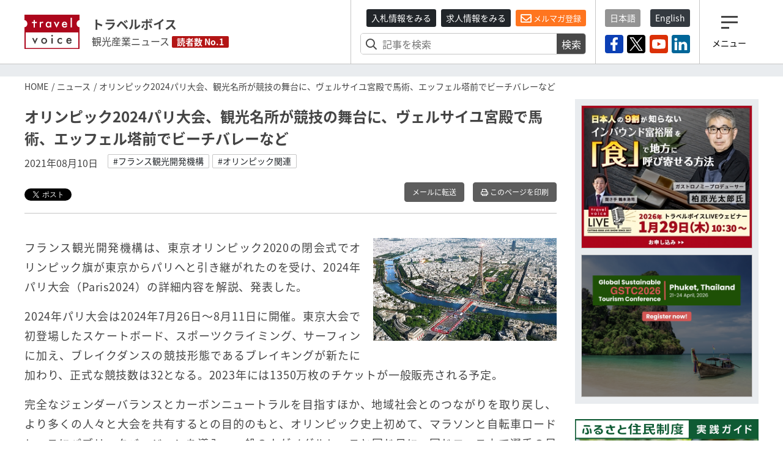

--- FILE ---
content_type: text/html; charset=utf-8
request_url: https://www.travelvoice.jp/20210810-149376
body_size: 50307
content:
<!doctype html>
<html lang="ja">
<head>
  <meta charset="utf-8"/>
<meta http-equiv="X-UA-Compatible" content="IE=9,10"/>
<meta http-equiv="Content-Type" content="text/html; charset=UTF-8"/>
<meta http-equiv="Content-Locale" content="ja_JP"/>
<meta http-equiv="Content-Language" content="ja"/>
<meta http-equiv="Cache-Control" content="public"/>
<meta name="viewport" content="width=device-width,initial-scale=1.0">
<title>オリンピック2024パリ大会、観光名所が競技の舞台に、ヴェルサイユ宮殿で馬術、エッフェル塔前でビーチバレーなど｜トラベルボイス（観光産業ニュース）</title>
<meta name="description" content="フランス観光開発機構が2024年五輪パリ大会の詳細を紹介。2024年7月26日～8月11日に開催され、正式な競技数は32。2023年には1350万枚のチケットが一般販売される。">
<meta name="keywords" content="フランス観光開発機構, オリンピック関連">
<link rel="canonical" href="https://www.travelvoice.jp/20210810-149376">
<meta property="og:title" content="オリンピック2024パリ大会、観光名所が競技の舞台に、ヴェルサイユ宮殿で馬術、エッフェル塔前でビーチバレーなど">
<meta property="og:type" content="article">
<meta property="og:url" content="https://www.travelvoice.jp/20210810-149376">
<meta property="og:image" content="https://www.travelvoice.jp/wp-content/uploads/2021/08/22cb421b-4dd8-4ea1-83db-14ac4d94e535.jpg">
<meta property="og:site_name" content="トラベルボイス（観光産業ニュース）">
<meta property="og:description" content="フランス観光開発機構が2024年五輪パリ大会の詳細を紹介。2024年7月26日～8月11日に開催され、正式な競技数は32。2023年には1350万枚のチケットが一般販売される。">
<meta name="twitter:card" content="summary">
<meta name="twitter:title" content="オリンピック2024パリ大会、観光名所が競技の舞台に、ヴェルサイユ宮殿で馬術、エッフェル塔前でビーチバレーなど">
<meta name="twitter:description" content="フランス観光開発機構が2024年五輪パリ大会の詳細を紹介。2024年7月26日～8月11日に開催され、正式な競技数は32。2023年には1350万枚のチケットが一般販売される。">
<meta name="twitter:image" content="https://www.travelvoice.jp/wp-content/uploads/2021/08/22cb421b-4dd8-4ea1-83db-14ac4d94e535.jpg">
<meta property="fb:app_id" content="466472040112658">
<link rel="stylesheet" href="/frontend/css/style-pc.css?20260115210536">
<script async src="https://platform.twitter.com/widgets.js" charset="utf-8"></script>
<script src="/frontend/js/jquery.3.4.1.min.js"></script>
<script src="/frontend/js/cookie/jquery.cookie.js"></script>
<script>
  $(document).ready(function () {
    if ($.cookie("mailalert") == 1) {
        $(".js-mailalert").addClass("mailalert-accept");
    } else {
      setTimeout(function(){
        $(".js-mailalert").addClass("mailalert-accept-no");
      },5000);
    }
  });
  function js_btn_mailalert() {
    $.cookie("mailalert", "1", {expires: 1095});
    console.log($.cookie("mailalert"));
    $(".js-mailalert").addClass("mailalert-accept");
    $(".js-mailalert").removeClass("mailalert-accept-no");
  }

  /*
  function js_btn_accept() {
    $.cookie("mailalert", "1", {expires: 1095});
    console.log($.cookie("mailalert"));
    $(".js-cookie").addClass("mailalert-accept");
    $(".js-cookie").removeClass("mailalert-accept-no");
  }

  function js_btn_del() {
    $.removeCookie("mailalert");
    $(".js-cookie").addClass("mailalert-accept-no");
    $(".js-cookie").removeClass("mailalert-accept");
  }
*/
  
</script>

<!-- Global site tag (gtag.js) - Google Analytics -->
<script async src="https://www.googletagmanager.com/gtag/js?id=UA-40859970-1"></script>
<script>
  window.dataLayer = window.dataLayer || [];
  function gtag() {dataLayer.push(arguments);}
  gtag('js', new Date());
  gtag('config', 'UA-40859970-1');
</script>
<!-- Google Tag Manager -->
<script>(function(w,d,s,l,i){w[l]=w[l]||[];w[l].push({'gtm.start':
new Date().getTime(),event:'gtm.js'});var f=d.getElementsByTagName(s)[0],
j=d.createElement(s),dl=l!='dataLayer'?'&l='+l:'';j.async=true;j.src=
'https://www.googletagmanager.com/gtm.js?id='+i+dl;f.parentNode.insertBefore(j,f);
})(window,document,'script','dataLayer','GTM-N4LZM7H');</script>
<!-- End Google Tag Manager -->

<!-- FAVICON -->
<link rel="shortcut icon" type="image/vnd.microsoft.icon" href="https://www.travelvoice.jp/frontend/img/common/siteicon/favicon.ico">
<link rel="icon" type="image/vnd.microsoft.icon" href="https://www.travelvoice.jp/frontend/img/common/siteicon/favicon.ico">

<!-- SITE ICON -->
<link rel="icon" sizes="32x32" type="image/x-icon" href="https://www.travelvoice.jp/frontend/img/common/siteicon/square-32x32.png">
<link rel="icon" sizes="62x62" type="image/x-icon" href="https://www.travelvoice.jp/frontend/img/common/siteicon/square-62x62.png">
<link rel="icon" sizes="256x256" type="image/x-icon" href="https://www.travelvoice.jp/frontend/img/common/siteicon/square-256x256.png">

<!-- Smartphone -->
<link rel="apple-touch-icon-precomposed" sizes="114x114" href="https://www.travelvoice.jp/frontend/img/common/siteicon/square-114x114.png">
<link rel="apple-touch-icon-precomposed" sizes="72x72" href="https://www.travelvoice.jp/frontend/img/common/siteicon/square-72x72.png">

<!-- IE8-10 -->
<link rel="shortcut icon" type="image/x-icon" href="https://www.travelvoice.jp/frontend/img/common/siteicon/favicon.ico">

<!-- Windows tile -->
<meta name="msapplication-TileImage" content="https://www.travelvoice.jp/frontend/img/common/siteicon/square-256x256.png" />
<meta name="msapplication-TileColor" content="#fff"/>

</head>
<body class="type-post template-pc">
<!-- Google Tag Manager (noscript) -->
<noscript><iframe src="https://www.googletagmanager.com/ns.html?id=GTM-N4LZM7H"
height="0" width="0" style="display:none;visibility:hidden"></iframe></noscript>
<!-- End Google Tag Manager (noscript) -->

<div id="fb-root"></div>
<script async defer crossorigin="anonymous" src="https://connect.facebook.net/ja_JP/sdk.js#xfbml=1&version=v5.0&appId=172764793648225&autoLogAppEvents=1"></script>
<header class="header">
  <div class="container">
    <div class="header-row">
    <a class="brand" href="/">
      <img src="/frontend/img/common/logo.svg" alt="トラベルボイス" class="brand-logo">
      <div class="brand-textbox">
        <span class="brand-sitename">トラベルボイス</span>
        <span class="brand-summary">観光産業ニュース</span>
        <span class="brand-badge">読者数 No.1</span>
      </div>
    </a>
      <div class="header-right">
        <div class="header-right-section header-right-section-search">
          <div class="register-mail-magazine">
  <a class="btn-sm btn-header_recruit" href="/tenders">入札情報をみる</a>
  <a class="btn-sm btn-header_recruit" href="/recruits">求人情報をみる</a>
  <a class="btn-sm btn-maimagazinModal" href="/headline">
    <i class="far fa-envelope"></i> メルマガ登録</a>
</div>

          <div class="search-form">
  <form class="article_search" id="article_search" action="/search" accept-charset="UTF-8" method="get"><input name="utf8" type="hidden" value="&#x2713;" />
    <div class="search-form-content">
      <input placeholder="記事を検索" class="search-form-content-searchfield" type="search" name="q[title_or_body_or_description_has_every_term]" id="q_title_or_body_or_description_has_every_term" />
      <button name="button" type="submit">検索</button>
    </div>
</form></div>

        </div>
        <div class="header-right-section header-right-section-langage">
          <div class="language">
  <div class="language-list">
    <a class="btn-sm active" href="/">日本語</a>
    <a class="btn-sm" href="/english/">English</a>
  </div>
</div>

          <div class="socials">
  <div class="socials-list">
    <a href="https://www.facebook.com/travelvoice.jp" class="facebook" target="_blank"><img src="/frontend/img/icon_sns/logo-facebook.svg"></a>
    <a href="https://twitter.com/travelvoicejp" class="twitter" target="_blank"><img src="/frontend/img/icon_sns/logo-x.svg"></a>
    <a href="https://www.youtube.com/channel/UC4TJoW9YvFmj31qoCn44-jw" class="youtube" target="_blank"><img src="/frontend/img/icon_sns/logo-youtube.svg"></a>
    <a href="https://www.linkedin.com/company/80250354/" class="linkedin" target="_blank"><img src="/frontend/img/icon_sns/logo-linkedin.svg"></a>
  </div>
</div>

        </div>
        <div class="header-right-section header-right-section-toggler">
          <div class="toggler">
  <button class="toggler-button">
    <i class="toggler-icon"></i>
    <div class="toggler-text">メニュー</div>
  </button>
</div>

        </div>
      </div>
    </div>
  </div>
</header>

<nav class="menu">
  <div class="menu-wrapper">
    <div class="menu-container">
      <button type="button" class="menu-close"><i class="menu-close-icon"></i></button>
      <div class="menu-search">
        <div class="search-form">
  <form class="article_search" id="article_search" action="/search" accept-charset="UTF-8" method="get"><input name="utf8" type="hidden" value="&#x2713;" />
    <div class="search-form-content">
      <input placeholder="記事を検索" class="search-form-content-searchfield" type="search" name="q[title_or_body_or_description_has_every_term]" id="q_title_or_body_or_description_has_every_term" />
      <button name="button" type="submit">検索</button>
    </div>
</form></div>

      </div>
      <div class="menu-category">
        <div class="categories">
  <ul class="categories-list">
    <li><a href="/news/tourism">DMO・観光局</a></li>
    <li><a href="/news/mice">MICE・IR</a></li>
    <li><a href="/news/cruise">クルーズ</a></li>
    <li><a href="/news/digital">デジタル・テクノロジー</a></li>
    <li><a href="/news/hotels">宿泊施設</a></li>
    <li><a href="/news/travel-agent">旅行会社</a></li>
    <li><a href="/news/organization">行政・自治体・観光関連団体</a></li>
    <li><a href="/news/japan">国内旅行</a></li>
    <li><a href="/news/abroad">海外旅行</a></li>
    <li><a href="/news/airline">航空</a></li>
    <li><a href="/news/inbound">訪日インバウンド</a></li>
    <li><a href="/news/etc">調査・統計・マーケティング</a></li>
  </ul>
</div>

      </div>
      <div class="menu-category menu-category-icon">
        <div class="categories">
  <ul class="categories-list fa-ul">
    <li><a href="/column"><span class="fa-li"><i class="fal fa-pen"></i></span> コラム</a></li>
    <li><a href="/interview"><span class="fa-li"><i class="fas fa-file-alt"></i></span> インタビュー</a></li>
    <li><a href="/researchreports"><span class="fa-li"><i class="far fa-chart-pie"></i></span> トラベルボイスREPORT</a></li>
    <li><a href="/stats"><span class="fa-li"><i class="fas fa-chart-bar"></i></span> 図解シリーズ</a></li>
    <li><a href="/channels"><span class="fa-li"><i class="fas fa-exclamation"></i></span> 注目企業</a></li>
    <li><a href="/dmos"><span class="fa-li"><i class="fas fa-exclamation"></i></span> 注目観光局・団体</a></li>
    <li><a href="/features/"><span class="fa-li"><i class="fas fa-hashtag"></i></span> 特集チャンネル</a></li>
    <li><a href="/tenders"><span class="fa-li"><i class="far fa-vote-yea"></i></span> 入札情報セレクト</a></li>
    <li><a href="/recruits"><span class="fa-li"><i class="far fa-file-search"></i></span> 求人情報</a></li>
    <li><a href="/headline" class="mailmagazine"><span class="fa-li"><i class="fas fa-mobile-alt"></i></span>今日のメルマガ</a></li>
    <li><a href="/english"><span class="fa-li"><i class="far fa-language"></i></span> トラベルボイス 英語版</a></li>
    <li><a href="/events"><span class="fa-li"><i class="far fa-calendar-alt"></i></span> イベント</a></li>
    <li><a href="/weather"><span class="fa-li"><i class="fas fa-sun"></i></span> 世界の天気</a></li>
    <li><a href="/kankouyohou"><span class="fa-li"><i class="fas fa-users"></i></span> 観光予報</a></li>
    <li><a href="/exchange"><span class="fa-li"><i class="fas fa-money-bill-alt"></i></span> 為替レート</a></li>
  </ul>
</div>

      </div>
      <div class="menu-sns">
        <div class="socials">
  <div class="socials-list">
    <a href="https://www.facebook.com/travelvoice.jp" class="facebook" target="_blank"><img src="/frontend/img/icon_sns/logo-facebook.svg"></a>
    <a href="https://twitter.com/travelvoicejp" class="twitter" target="_blank"><img src="/frontend/img/icon_sns/logo-x.svg"></a>
    <a href="https://www.youtube.com/channel/UC4TJoW9YvFmj31qoCn44-jw" class="youtube" target="_blank"><img src="/frontend/img/icon_sns/logo-youtube.svg"></a>
    <a href="https://www.linkedin.com/company/80250354/" class="linkedin" target="_blank"><img src="/frontend/img/icon_sns/logo-linkedin.svg"></a>
  </div>
</div>

      </div>
    </div>
  </div>
</nav>

<main class="content">
  <aside class="top-ad">
  <div class="container" id="js-ad-a">
  </div>
</aside>

  <nav class='topic-path'>
<div class='container'>
<ol>
<li><a href="/">HOME</a></li>
<li><a href="/news">ニュース</a></li>
<li>オリンピック2024パリ大会、観光名所が競技の舞台に、ヴェルサイユ宮殿で馬術、エッフェル塔前でビーチバレーなど</li>
</ol>
</div>
</nav>

  <div class="container">
    <div class="content-row">
      <div class="content-main">
        
<article class="article">
  <h1 class="article-title">オリンピック2024パリ大会、観光名所が競技の舞台に、ヴェルサイユ宮殿で馬術、エッフェル塔前でビーチバレーなど</h1>
  <div class="posts-item-meta">
  <time class="posts-item-time">2021年08月10日</time>
    <div class="posts-item-keywords">
      <div class="keywords-content">
        <a href="/tags/%E3%83%95%E3%83%A9%E3%83%B3%E3%82%B9%E8%A6%B3%E5%85%89%E9%96%8B%E7%99%BA%E6%A9%9F%E6%A7%8B">#フランス観光開発機構</a>
        <a href="/tags/%E3%82%AA%E3%83%AA%E3%83%B3%E3%83%94%E3%83%83%E3%82%AF%E9%96%A2%E9%80%A3">#オリンピック関連</a>
      </div>
    </div>
</div>

  

<div class="article-tools">
  <div class="topics-item-sns">
        <div class="topics-item-sns-item" style="width: 80px">
          <a href="https://twitter.com/share?ref_src=twsrc%5Etfw" class="twitter-share-button" data-show-count="false" data-lang="ja"></a>
        </div>
        <div class="topics-item-sns-item" style="width: 75px">
          <div style="margin-left: -35px" class="fb-like" data-href="https://www.travelvoice.jp/20210810-149376" data-width="200" data-layout="button" data-action="recommend" data-size="small" data-show-faces="false" data-share="false"></div>
        </div>
        <div class="topics-item-sns-item">
          <script src="https://platform.linkedin.com/in.js" type="text/javascript">lang: en_US</script>
          <script type="IN/Share" data-url="https://www.travelvoice.jp/20210810-149376"></script>
        </div>
  </div>
  
<div class="tools">
    <a class="btn tools-btn-mail" href="mailto:?subject=オリンピック2024パリ大会、観光名所が競技の舞台に、ヴェルサイユ宮殿で馬術、エッフェル塔前でビーチバレーなど&amp;body=https://www.travelvoice.jp/20210810-149376">メールに転送</a>


    <a class="btn tools-btn-print" target="_blank" rel="nofollow" href="/20210810-149376/print">
      <i class="far fa-print"></i> このページを印刷
</a></div>

</div>
  <div class="article-content">
      <div class="article-content-eyecatch right">
          <img alt="" src="https://www.travelvoice.jp/wp-content/uploads/2021/08/thumb_w800_22cb421b-4dd8-4ea1-83db-14ac4d94e535.jpg" />
      </div>
    <p>フランス観光開発機構は、東京オリンピック2020の閉会式でオリンピック旗が東京からパリへと引き継がれたのを受け、2024年パリ大会（Paris2024）の詳細内容を解説、発表した。</p><p>2024年パリ大会は2024年7月26日～8月11日に開催。東京大会で初登場したスケートボード、スポーツクライミング、サーフィンに加え、ブレイクダンスの競技形態であるブレイキングが新たに加わり、正式な競技数は32となる。2023年には1350万枚のチケットが一般販売される予定。</p><p>完全なジェンダーバランスとカーボンニュートラルを目指すほか、地域社会とのつながりを取り戻し、より多くの人々と大会を共有するとの目的のもと、オリンピック史上初めて、マラソンと自転車ロードレースにパブリックバージョンを導入。一般の人がメダルレースと同じ日に、同じコース上で選手の足跡をたどることができるようにする。</p><p>そして、注目を集めているのが、スポーツ会場だけでなく、首都パリのランドマークを舞台に競技が行われること。エッフェル塔前でのビーチバレー、ヴェルサイユ宮殿での馬術、コンコルド広場でのBMXフリースタイル、アンヴァリッドでのアーチェリーなど、スポーツと文化遺産との融合が特徴だ。</p><p>8月8日の東京オリンピック2020の閉会式の際には、パリ大会をアピールする動画とLIVE配信が実施された。その際に動画に登場した、ヴェルサイユ宮殿で開催される馬術に注目が集まり、「ヴェルサイユ宮殿」がTwitterのトレンド入りを果たしている。</p>
  </div>
  
  

<div class="article-tools">
  <div class="topics-item-sns">
        <div class="topics-item-sns-item" style="width: 80px">
          <a href="https://twitter.com/share?ref_src=twsrc%5Etfw" class="twitter-share-button" data-show-count="false" data-lang="ja"></a>
        </div>
        <div class="topics-item-sns-item" style="width: 75px">
          <div style="margin-left: -35px" class="fb-like" data-href="https://www.travelvoice.jp/20210810-149376" data-width="200" data-layout="button" data-action="recommend" data-size="small" data-show-faces="false" data-share="false"></div>
        </div>
        <div class="topics-item-sns-item">
          <script src="https://platform.linkedin.com/in.js" type="text/javascript">lang: en_US</script>
          <script type="IN/Share" data-url="https://www.travelvoice.jp/20210810-149376"></script>
        </div>
  </div>
  
<div class="tools">
    <a class="btn tools-btn-mail" href="mailto:?subject=オリンピック2024パリ大会、観光名所が競技の舞台に、ヴェルサイユ宮殿で馬術、エッフェル塔前でビーチバレーなど&amp;body=https://www.travelvoice.jp/20210810-149376">メールに転送</a>


    <a class="btn tools-btn-print" target="_blank" rel="nofollow" href="/20210810-149376/print">
      <i class="far fa-print"></i> このページを印刷
</a></div>

</div>
</article>

<script>
$(function() {
  $.post('https://qfq90gyg06.execute-api.ap-northeast-1.amazonaws.com/production/countup-pv', { 'article_id': 149376, 'article_type': 'articles' });
});
</script>

        <div class="relations">
          <h3 class="relations-title">あわせて読みたい</h3>
          <div class="latest-list">
            <div class="latest-list-item">
    <a class="latest-list-link" href="/20210714-149207">
      <h3 class="latest-list-title">フランスの観光再開への打ち手を聞いてきた、ホテル格付けの見直しや地方の観光デジタル化を支援、サステナブル観光も</h3>
      <time class="latest-list-time">2021年07月14日</time>
</a></div>
<div class="latest-list-item">
    <a class="latest-list-link" href="/20210714-149231">
      <h3 class="latest-list-title">フランスの「責任ある観光」に世界の5万人が提言、観光客の分散や幼児期からの教育など、大統領の観光回復計画に活用</h3>
      <time class="latest-list-time">2021年07月14日</time>
</a></div>
<div class="latest-list-item">
    <a class="latest-list-link" href="/20210607-148945">
      <h3 class="latest-list-title">フランス観光親善大使に辻仁成氏、コロナ禍の情勢や情勢の情報発信が評価、パリ在住20年</h3>
      <time class="latest-list-time">2021年06月07日</time>
</a></div>

          </div>
        </div>
        
<div class="voice">
  <h3 class="voice-title"><span>みんなのVOICE</span>この記事を読んで思った意見や感想を書いてください。</h3>
  <div class="fb-comments" data-href="https://www.travelvoice.jp/20210810-149376" data-width="100%" data-numposts="5"></div>
</div>

        <div class="pager">
            <div class="pager-prev">
              <a rel="prev" href="/20210810-149385">
                <h4 class="pager-title">JTB、総額300億円の資金調達、主力銀行などに優先株式発行、デジタル開発や観光コンテンツ開発に充当</h4>
                <time class="pager-time">2021年8月10日</time>
</a>            </div>
            <div class="pager-next">
              <a rel="next" href="/20210810-149368">
                <h4 class="pager-title">世界旅行ツーリズム協議会、英国に入国規制基準の簡素化を要求、リスト国評価を信号表記の3段階は「旅行再開の足かせ」</h4>
                <time class="pager-time">2021年8月10日</time>
</a>            </div>
        </div>

        <div class="mailmagazine-button">
          <a href="/headline"><span class="mailmagazine-button-icon"><i class="far fa-envelope"></i></span>
            <div class="mailmagazine-button-textbox">一歩先の未来がみえるメルマガ登録はこちら</div>
          </a>
        </div>
        <div class="article-newposts">
          <div class="latest">
            <h2 class="latest-title">
          <span class="fa-stack">
            <i class="fas fa-square fa-stack-2x"></i>
            <i class="fal fa-newspaper fa-stack-1x fa-inverse"></i>
          </span> 新着記事</h2>
            <div class="latest-list">
  <div class="latest-list-item">
    <a class="latest-list-link" href="/20260120-159105">
      <h3 class="latest-list-title">サービス連合、2026年春闘で賃上げ6％要求、一時金は4ヶ月、労働条件の向上や中間層以上の改善も</h3>
      <time class="latest-list-time">2026年01月20日</time>
</a></div>
<div class="latest-list-item">
    <a class="latest-list-link" href="/20260120-159100">
      <h3 class="latest-list-title">ジャングリア沖縄、新アトラクション「グラビティ ドロップ」登場、20メートル落下のスリル体験</h3>
      <time class="latest-list-time">2026年01月20日</time>
</a></div>
<div class="latest-list-item">
    <a class="latest-list-link" href="/20260120-159101">
      <h3 class="latest-list-title">米国の国立公園、外国人向け料金を改定、1人あたり100ドル追加、グランドキャニオンやイエローストーンなど</h3>
      <time class="latest-list-time">2026年01月20日</time>
</a></div>
<div class="latest-list-item">
    <a class="latest-list-link" href="/20260119-159103">
      <h3 class="latest-list-title">ミラノ・コルティナ冬季五輪で地元が懸念するオーバーツーリズム、山岳生態系に警鐘、SNS投稿とキャンペーンが大きな要因に</h3>
      <time class="latest-list-time">2026年01月19日</time>
</a></div>
<div class="latest-list-item">
    <a class="latest-list-link" href="/20260119-159050">
      <h3 class="latest-list-title">観光大国スペインが目指す「持続可能な観光」とは？ 「量から質」「集中から分散」へ、新戦略を政府観光局の日本トップに聞いた</h3>
      <time class="latest-list-time">2026年01月19日</time>
</a></div>

</div>

            <div class="latest-nav">
              <a class="button" href="/newpost">もっと見る</a>
            </div>
          </div>
        </div>


        <div class="channel">
  <div class="channel-inner">
    <h2 class="channel-title"><a href="/channels">注目企業 セレクト</a><span class="badge badge-sponsored">SPONSORED</span>
    </h2>
    <div class="channel-panel">
      <p>トラベルボイスが注目する企業の特設サイトです。ロゴをクリックすると注目企業のインタビューやニュースを一覧することができます。</p>
      <div class="channel-list">
        <div class="channel-item">
          <a href="/channels/navitime">
            <img alt="ナビタイム" src="https://www.travelvoice.jp/wp-content/uploads/2018/02/logo-navitime.png" />
            <p>訪日・国内・海外旅行者の動態分析／ナビゲーションシステムの提供</p>
          </a>
        </div>
        <div class="channel-item">
          <a href="/channels/nec-solutioninnovators">
            <img alt="NECソリューションイノベータ" src="https://www.travelvoice.jp/wp-content/uploads/2026/01/channel_logo_92dd8c15-f97f-483b-8fdd-fd66b72d3ede.png" />
            <p>地域が主役となり自走できる観光地経営を、信頼の技術と情熱で支える</p>
          </a>
        </div>
        <div class="channel-item">
          <a href="/channels/lineyahoo">
            <img alt="LINEヤフー" src="https://www.travelvoice.jp/wp-content/uploads/2023/10/channel_logo_8ef07de2-b31a-4de7-a39e-c15e221255b6.jpg" />
            <p>情報技術で消費者の心を動かす、未来のマーケティングを実現。</p>
          </a>
        </div>
        <div class="channel-item">
          <a href="/channels/tripla">
            <img alt="トリプラ" src="https://www.travelvoice.jp/wp-content/uploads/2023/05/channel_logo_86b34c42-42e3-4b73-b239-cbb8c336e51e.png" />
            <p>革新的なテクノロジーで最高のおもてなしを旅行者へ</p>
          </a>
        </div>
        <div class="channel-item">
          <a href="/channels/ey">
            <img alt="EY" src="https://www.travelvoice.jp/wp-content/uploads/2022/05/channel_logo_442ad62a-9c09-446d-ba36-39a75530d6cd.jpg" />
            <p>世界水準の豊富なノウハウを活かして、地域ごとに最適な観光支援を提供</p>
          </a>
        </div>
        <div class="channel-item">
          <a href="/channels/jtb">
            <img alt="JTB" src="https://www.travelvoice.jp/wp-content/uploads/2023/03/channel_logo_b271f829-570f-4618-a0e2-55722b4af346.jpg" />
            <p>交流の力で、旅行者の満足と、地域・企業の課題解決を実現</p>
          </a>
        </div>
        <div class="channel-item">
          <a href="/channels/tradfit">
            <img alt="トラッドフィット" src="https://www.travelvoice.jp/wp-content/uploads/2022/12/channel_logo_313ee33a-2e42-4e6b-9d23-64d562c10251.jpg" />
            <p>生成AIと特許で宿泊、病院、介護、自治体の人手不足解消、収益性向上や地方創生を支援</p>
          </a>
        </div>
        <div class="channel-item">
          <a href="/channels/ns-solutions">
            <img alt="日鉄ソリューションズ" src="https://www.travelvoice.jp/wp-content/uploads/2023/06/channel_logo_7dab7bf2-8076-4e85-ac12-302ffac7b4de.jpg" />
            <p>ITと旅行の豊富な知見で海外・国内旅行のウェブ販売と業務効率化を支援</p>
          </a>
        </div>
        <div class="channel-item">
          <a href="/channels/sys">
            <img alt="エス・ワイ・エス" src="https://www.travelvoice.jp/wp-content/uploads/2024/05/channel_logo_962ea984-c1e4-42a3-8015-9a0e707fbe7f.png" />
            <p>直販の最適化と最大化を実現する、最適なソリューションを提供</p>
          </a>
        </div>
        <div class="channel-item">
          <a href="/channels/linktivity">
            <img alt="リンクティビティ" src="https://www.travelvoice.jp/wp-content/uploads/2020/03/channel_logo_aa2a3c0e-3c2e-443a-9fe4-318a6169c886.jpg" />
            <p>鉄道・バス・ツアー・体験商品ソリューションとグローバル販路提供のプラットフォーム</p>
          </a>
        </div>
        <div class="channel-item">
          <a href="/channels/tripcom">
            <img alt="Trip.com" src="https://www.travelvoice.jp/wp-content/uploads/2025/04/channel_logo_00295e5c-dbac-4168-97fe-b591af01c612.jpg" />
            <p>旅行に関するすべてがワンストップで完結するグローバルオンライン旅行会社</p>
          </a>
        </div>
        <div class="channel-item">
          <a href="/channels/mov">
            <img alt="mov" src="https://www.travelvoice.jp/wp-content/uploads/2025/08/channel_logo_92bfcdb9-8230-44ac-87b0-9b6c7764b686.jpg" />
            <p>クチコミ最適化で売上を最大化させるDX集客パートナー</p>
          </a>
        </div>
        <div class="channel-item">
          <a href="/channels/squeeze">
            <img alt="SQUEEZE" src="https://www.travelvoice.jp/wp-content/uploads/2025/11/channel_logo_7cfbb997-45c4-414d-a32d-b86dff93ee9b.jpg" />
            <p>観光・宿泊運営を、AI×テクノロジーで再設計する</p>
          </a>
        </div>
        <div class="channel-item">
          <a href="/channels/his">
            <img alt="HIS" src="https://www.travelvoice.jp/wp-content/uploads/2025/12/channel_logo_5c64d1be-f178-41fd-b41a-01e1bde77ba0.jpg" />
            <p>ホスピタリティを強みに課題解決・経済促進を支援し、持続可能な地域社会を共創</p>
          </a>
        </div>
      </div>
    </div>
    <div class="text-center"><a class="button" href="/channels">注目企業一覧を見る</a></div>
  </div>
</div>

        <div class="channel channel-dmo">
  <div class="channel-inner">
    <h2 class="channel-title"><a href="/dmos">注目観光局・団体 セレクト</a><span class="badge badge-sponsored">SPONSORED</span>
    </h2>
    <div class="channel-panel">
      <p>トラベルボイスが注目する観光局・団体の特設サイトです。ロゴをクリックすると注目観光局・団体のインタビューやニュースを一覧することができます。</p>
      <div class="channel-list">
        <div class="channel-item">
          <a href="/dmos/destination-canada">
            <img alt="カナダ観光局" src="https://www.travelvoice.jp/wp-content/uploads/2022/08/channel_logo_595e436e-7c4e-4c76-894b-513834f0d4f8.png" />
            <p>​カナダ観光局より、旅行・観光業界向け最新情報や心輝く旅のコンテンツを紹介</p>
          </a>
        </div>
        <div class="channel-item">
          <a href="/dmos/hawaii-tourism-japan">
            <img alt="ハワイ州観光局" src="https://www.travelvoice.jp/wp-content/uploads/2022/08/channel_logo_74f0824a-c7a0-4706-8088-69f17f672344.jpg" />
            <p>マラマハワイで、旅行者と共に自然や文化を継承していく再生型観光を推進</p>
          </a>
        </div>
        <div class="channel-item">
          <a href="/dmos/itt">
            <img alt="国際ツーリズムトレードショー" src="https://www.travelvoice.jp/wp-content/uploads/2025/02/channel_logo_ec78f6af-5d8f-4416-9fe8-d038e20b5284.jpg" />
            <p>「観光／宿泊業」「ウェルネスツーリズム」に関わる商談展示会</p>
          </a>
        </div>
        <div class="channel-item">
          <a href="/dmos/hongkong-tourism-board">
            <img alt="香港政府観光局" src="https://www.travelvoice.jp/wp-content/uploads/2024/02/channel_logo_deda457e-8353-4f45-84bd-78015f65db6b.jpg" />
            <p>社員旅行や展示会などMICEに注力の香港、最新情報や注目のニュースを紹介</p>
          </a>
        </div>
        <div class="channel-item">
          <a href="/dmos/muic">
            <img alt="MUIC Kansai" src="https://www.travelvoice.jp/wp-content/uploads/2024/03/channel_logo_cce632d9-6a54-4bfb-b8d1-0702335bde95.jpg" />
            <p>観光に関わる企業や人に新たな結びつきをもたらし、様々な課題解決を実現</p>
          </a>
        </div>
        <div class="channel-item">
          <a href="/dmos/japan-tourism-awards">
            <img alt="ジャパン・ツーリズム・アワード" src="https://www.travelvoice.jp/wp-content/uploads/2025/04/channel_logo_c1c32998-86bb-4933-8178-a6b5a5e0693d.jpg" />
            <p>観光の優れた取り組みを表彰、観光地経営からテクノロジーまで</p>
          </a>
        </div>
      </div>
    </div>
    <div class="text-center"><a class="button" href="/dmos">注目観光局・団体一覧を見る</a></div>
  </div>
</div>
      </div>
      <div class="sidebar">
        <aside class="ads">
  <div class="ads-item" id="js-ad-b"></div>
  <div class="ads-item" id="js-ad-c"></div>
</aside>
        <div class="sideba-bnr">
  <a class="cc_banner" target="_blank" href="https://www.travelvoice.jp/workation/news/" onclick="gtag('event', 'click', {'event_category': 'travelvoice-sidebar','event_label': 'Workation Guide'});">
    <img class="img-fluid" src="/frontend/img/common/warkation-bnr.png" alt="ふるさと住民制度・実践ガイド">
  </a>
</div>

        <div class="recruit recruit-sidebar">
  <h3 class="recruit-title">
    <i class="far fa-vote-yea"></i>
    入札情報セレクト</h3>
  <ul class="recruit-list">
      <li>
        <a class="recruit-link" href="/tenders/1050">
          <div class="recruit-text">
            熊本城REVIVAL2026、秋の観光・復興物産展企画運営等業務に係る公募型プロポーザルの実施
            <div class="recruit-description">
            <span class="tenders-organization-label">熊本市</span> 熊本市役所 / 締切:2026年01月26日
            </div>
          </div>
</a>      </li>
      <li>
        <a class="recruit-link" href="/tenders/1049">
          <div class="recruit-text">
            金沢中央観光案内所案内窓口運営業務に係る企画コンペの実施
            <div class="recruit-description">
            <span class="tenders-organization-label">石川県</span> 公益社団法人石川県観光連盟 / 締切:2026年01月30日
            </div>
          </div>
</a>      </li>
      <li>
        <a class="recruit-link" href="/tenders/1048">
          <div class="recruit-text">
            かごしまスポーツ合宿・キャンプガイド広告周知等業務に係る企画提案の公募
            <div class="recruit-description">
            <span class="tenders-organization-label">鹿児島県</span> 鹿児島県庁 / 締切:2026年01月26日
            </div>
          </div>
</a>      </li>
  </ul>
  <div class="recruit-nav">
    <a class="button" href="/tenders">もっと見る</a>
  </div>
</div>

        <div class="recruit recruit-sidebar">
  <h3 class="recruit-title">
    <i class="far fa-file-search"></i>
    求人情報</h3>
  <ul class="recruit-list">
      <li>
        <a class="recruit-link" href="/recruits/109">
          <div class="recruit-text">
                <img class="img-fluid" src="https://www.travelvoice.jp/wp-content/uploads/2023/03/thumb_w240_3c479b81-5b38-44b7-be4f-4376ee3a2ad3.jpg" alt="観光マーケティング実務スタッフ（旅行好き大歓迎！）【株式会社マーケティング・ボイス】">
            観光マーケティング実務スタッフ（旅行好き大歓迎！）【株式会社マーケティング・ボイス】
          </div>
        </a>
      </li>
  </ul>
  <div class="recruit-nav">
    <a class="button" href="/recruits">もっと見る</a>
  </div>
</div>

        <div class="sideba-bnr">
  <a class="cc_banner" href="/headline" onclick="gtag('event', 'click', {'event_category': 'travelvoice-sidebar','event_label': 'メルマガ登録フォームバナー'});">
    <img class="img-fluid" src="/frontend/img/common/bnr-mailmagazine.png" alt="メルマガ登録フォーム">
  </a>
</div>
        
<div class="ranking">
  <h3 class="ranking-title"><i class="fas fa-crown"></i>ランキング（直近7日間）</h3>
  <div class="ranking-list">
      <div class="ranking-item">
    <a class="ranking-link" href="/20260113-159064">
      <h4 class="ranking-item-title">中国人旅行者の好む旅行先ランキング、日本は2位から7位へと急落、一方で2025年の海外旅行者数は過去最多、2028年には2億人越も【外電】</h4>
      <time class="ranking-time">2026年1月13日</time>
</a></div>

      <div class="ranking-item">
    <a class="ranking-link" href="/20260116-159092">
      <h4 class="ranking-item-title">【人事】JTB、役員人事と個所長人事を発表　―2026年2月1日付</h4>
      <time class="ranking-time">2026年1月16日</time>
</a></div>

      <div class="ranking-item">
    <a class="ranking-link" href="/20260115-159077">
      <h4 class="ranking-item-title">JTB、2035年を見据えた長期ビジョンを発表、「インテリジェンス」を中核に事業構造を転換、営業利益750億円へ</h4>
      <time class="ranking-time">2026年1月15日</time>
</a></div>

      <div class="ranking-item">
    <a class="ranking-link" href="/20260116-159025">
      <h4 class="ranking-item-title">妙高高原・ロッテアライリゾート、24時間利用可能な無人店舗をオープン、スキャン不要で買い物を完結</h4>
      <time class="ranking-time">2026年1月16日</time>
</a></div>

      <div class="ranking-item">
    <a class="ranking-link" href="/20260116-159087">
      <h4 class="ranking-item-title">世界混雑空港ランキング2025年実績、トップはアトランタ国際空港、3位に羽田空港</h4>
      <time class="ranking-time">2026年1月16日</time>
</a></div>

      <div class="ranking-item">
    <a class="ranking-link" href="/20260114-159074">
      <h4 class="ranking-item-title">観光産業の主力100組織による「観光立国推進協議会」2026開催、観光をレジャー産業から「国家基盤産業」へ再定義を</h4>
      <time class="ranking-time">2026年1月14日</time>
</a></div>

      <div class="ranking-item">
    <a class="ranking-link" href="/20260116-159039">
      <h4 class="ranking-item-title">旅行会社の利益と業務を劇的に改善する「仕入れの最強パートナー」、エクスペディアの「TAAP」の仕組みとは？（PR）</h4>
      <time class="ranking-time">2026年1月16日</time>
</a></div>

      <div class="ranking-item">
    <a class="ranking-link" href="/20260116-159085">
      <h4 class="ranking-item-title">ニューヨーク・タイムズ紙、長崎・沖縄を「2026年に行くべき52か所」に選出、歴史や地域の祭りを評価</h4>
      <time class="ranking-time">2026年1月16日</time>
</a></div>

      <div class="ranking-item">
    <a class="ranking-link" href="/20260113-159060">
      <h4 class="ranking-item-title">JTB、楽天トラベル、ブッキングの大手3社共同の「サステナブルな旅」へ取り組み、宿泊施設らとデータによる効果可視化も</h4>
      <time class="ranking-time">2026年1月13日</time>
</a></div>

      <div class="ranking-item">
    <a class="ranking-link" href="/20260113-158993">
      <h4 class="ranking-item-title">長崎ランタンフェスティバル2026、デジタル体験でイベント運営、スタンプラリーやパレードのリアルタイム表示など、ゼンリンの地図など活用</h4>
      <time class="ranking-time">2026年1月13日</time>
</a></div>

  </div>
</div>

        
<div class="infograph">
  <h3 class="infograph-title">図解シリーズ</h3>
  <div class="infograph-top">
    <a class="infograph-top-link" href="/20251217-158939">
      <div class="infograph-top-image">
        <img src="https://www.travelvoice.jp/wp-content/uploads/2019/11/traveling_during-_autumn.jpg" alt="【図解】訪日外国人旅行者数、年間の史上最多を早くも達成、累計3907万人、2025年11月単月は352万人　－日本政府観光局（速報）">
      </div>
      <h4 class="infograph-top-title">【図解】訪日外国人旅行者数、年間の史上最多を早くも達成、累計3907万人、2025年11月単月は352万人　－日本政府観光局（速報）</h4>
    </a>
  </div>
  <div class="infograph-list">
    <div class="infograph-item">
      <a class="infograph-item-link" href="/20251217-158893">
        <div class="infograph-item-image">
          <img class="img-fluid" src="https://www.travelvoice.jp/wp-content/uploads/2025/05/thumb_w240_1d479832-16da-4f75-8b4b-ba8be1d84f3d.jpg" alt="【図解】日本人出国者数、2025年11月は前年比13％増の133万人　－日本政府観光局（速報）">
        </div>
        <div class="infograph-item-content">
          <h4 class="infograph-item-title">【図解】日本人出国者数、2025年11月は前年比13％増の133万人　－日本政府観光局（速報）</h4>
        </div>
      </a>
    </div>
    <div class="infograph-item">
      <a class="infograph-item-link" href="/20251126-158789">
        <div class="infograph-item-image">
          <img class="img-fluid" src="https://www.travelvoice.jp/wp-content/uploads/2024/10/thumb_w240_286cbfc5-e9d6-4400-9c1e-18474a44b7b5.jpg" alt="2人以上世帯のネット旅行支出は前年比15％増、3か月ぶりに2ケタ増に　―総務省統計局調査（2025年9月）">
        </div>
        <div class="infograph-item-content">
          <h4 class="infograph-item-title">2人以上世帯のネット旅行支出は前年比15％増、3か月ぶりに2ケタ増に　―総務省統計局調査（2025年9月）</h4>
        </div>
      </a>
    </div>
    <div class="infograph-item">
      <a class="infograph-item-link" href="/20251118-158763">
        <div class="infograph-item-image">
          <img class="img-fluid" src="https://www.travelvoice.jp/wp-content/uploads/2025/06/thumb_w240_07d672d0-3790-42ec-828b-40f2b3952031.jpg" alt="【図解】訪日外国人数、2025年10月は390万人、同月過去最多を更新、紅葉と東アジアの連休が需要を牽引　－日本政府観光局（速報）">
        </div>
        <div class="infograph-item-content">
          <h4 class="infograph-item-title">【図解】訪日外国人数、2025年10月は390万人、同月過去最多を更新、紅葉と東アジアの連休が需要を牽引　－日本政府観光局（速報）</h4>
        </div>
      </a>
    </div>
    <div class="infograph-item">
      <a class="infograph-item-link" href="/20251118-158762">
        <div class="infograph-item-image">
          <img class="img-fluid" src="https://www.travelvoice.jp/wp-content/uploads/2025/10/thumb_w240_20a9b02d-cc27-4721-93ca-4bfa1df98684.jpg" alt="【図解】日本人出国者数、2025年10月は8.3％増の124万人、2019年比では25％減　－日本政府観光局（速報）">
        </div>
        <div class="infograph-item-content">
          <h4 class="infograph-item-title">【図解】日本人出国者数、2025年10月は8.3％増の124万人、2019年比では25％減　－日本政府観光局（速報）</h4>
        </div>
      </a>
    </div>
  </div>
  <div class="recruit-nav">
    <a class="button" href="/stats">もっと見る</a>
  </div>
</div>

        <div class="english">
  <h3 class="english-title">トラベルボイス 英語版</h3>
  <p>トラベルボイス編集部が厳選した注目記事を英文で読めます。</p>
  <div class="english-list">
      <div class="english-list-item">
        <a class="english-list-link" href="/english/jtb-reveals-a-new-long-term-vision-for-2035-to-shift-a-core-of-the-business-structure-to-intelligence">JTB reveals a new long-term vision for 2035 to shift a core of the business structure to ‘Intelligence’</a>
      </div>
      <div class="english-list-item">
        <a class="english-list-link" href="/english/the-celestine-hotels-of-japan-introduce-a-childcare-service-for-international-family-travelers-offering-japanese-culture-experiences">The Celestine Hotels of Japan introduce a childcare service for international family travelers, offering Japanese culture experiences</a>
      </div>
      <div class="english-list-item">
        <a class="english-list-link" href="/english/seven-eleven-japan-a-leading-convenience-store-introduces-a-luggage-storage-service-for-travelers-at-378-stores-nationwide">Seven-Eleven Japan, a leading convenience store, introduces a luggage storage service for travelers at 378 stores nationwide</a>
      </div>
  </div>
  <div class="english-nav">
    <a class="button" href="/english">もっと見る</a>
  </div>
</div>

      </div>
    </div>
  </div>
</main>
<footer class="footer">
  <div class="fnav">
  <div class="fnav-wrapper">
    <div class="container-fluid">
      <div class="fnav-row">
        <div class="fnav-brand">
          <a class="fnav-brand-link" href="/">
            <h3>
              <small>トラベルボイス</small>
              観光産業ニュース
            </h3>
          </a>
          <div class="socials">
  <div class="socials-list">
    <a href="https://www.facebook.com/travelvoice.jp" class="facebook" target="_blank"><img src="/frontend/img/icon_sns/logo-facebook.svg"></a>
    <a href="https://twitter.com/travelvoicejp" class="twitter" target="_blank"><img src="/frontend/img/icon_sns/logo-x.svg"></a>
    <a href="https://www.youtube.com/channel/UC4TJoW9YvFmj31qoCn44-jw" class="youtube" target="_blank"><img src="/frontend/img/icon_sns/logo-youtube.svg"></a>
    <a href="https://www.linkedin.com/company/80250354/" class="linkedin" target="_blank"><img src="/frontend/img/icon_sns/logo-linkedin.svg"></a>
  </div>
</div>

        </div>
        <nav class="fnav-content">
          <ul class="fnav-content-list">
            <li><a href="/about">トラベルボイスについて</a></li>
            <li><a href="/companyprofile">会社概要</a></li>
            <li><a href="/headline">メルマガの登録・解除</a></li>
            <li><a href="/reproduce">引用・転載について</a></li>
            <li><a href="/privacypolicy">プライバシーポリシー</a></li>
            <li><a href="/term">利用規約</a></li>
            <li><a href="/sitemap">サイトマップ</a></li>
            <li><a href="/pr">広告メニュー・料金</a></li>
            <li><a href="/pressrelease">プレスリリース窓口</a></li>
            <li><a href="/prrecruit">求人広告</a></li>
            <li><a href="/contact">お問合せ</a></li>
          </ul>
        </nav>
        <div class="fnav-itemsend">
          <div class="fnav-itemsend_privacymark">
            <a href="https://privacymark.jp/" target="_blank"><img src="/frontend/img/common/privacymark.png"></a>
          </div>
        </div>
      </div>
      <div class="copyright">
        <small>&copy; 2026 travel voice.</small>
      </div>
    </div>
  </div>
</div>

</footer>
<div class="mailalert js-mailalert">
  <div class="mailalert-accept-btn">
    <a class="button" onclick="js_btn_mailalert();"><i class="fas fa-times-circle"></i></a>
  </div>
  <div class="mailalert-inner">
    <h4>観光産業ニュース「トラベルボイス」編集部から届く</h4>
    <p>一歩先の未来がみえるメルマガ「今日のヘッドライン」 、もうご登録済みですよね？</p>
    <p>もし未だ登録していないなら…</p>
    <div class="register-mail-magazine">
      <a class="btn-sm btn-maimagazinModal cc_website" id="cc_mailmag_alert" href="/headline" onclick="js_btn_mailalert();">
        <i class="far fa-envelope"></i> いますぐ登録する</a>
    </div>
  </div>
</div>
<script src="/frontend/js/main.js"></script>
<div id="banners-a" style="display:none;">
</div>
<script>
  // バナー A
  jQuery(function() {
    // html から a タグを取得
    var bnr_a_ary = jQuery('#banners-a').find('.cc_banner');
    // 取り出す
    jQuery('#js-ad-a').html(bnr_a_ary[Math.floor( Math.random() * bnr_a_ary.length)]);
  });
</script>

<div id="banners-b" style="display:none;">
  <a class="cc_banner" target="_blank" id="B_travelvoicelive_kk202601-2" onclick="gtag('event', 'click', {'event_category': 'banner-b','event_label': 'B_travelvoicelive_kk202601-2'});" href="https://www.travelvoice.jp/20260109-158965"><img class="img-fluid" src="https://www.travelvoice.jp/wp-content/uploads/2026/01/6090369d-7413-4aea-92d0-e763782f2108.jpg" /></a>
</div>
<script>
  // バナー B
  jQuery(function() {
    // html から a タグを取得
    var bnr_b_ary = jQuery('#banners-b').find('.cc_banner');

    // 取り出す
    jQuery('#js-ad-b').html(bnr_b_ary[Math.floor( Math.random() * bnr_b_ary.length)]);
  });
</script>

<div id="banners-c" style="display:none;">
  <a class="cc_banner" target="_blank" id="C_gstc2026" onclick="gtag('event', 'click', {'event_category': 'banner-c','event_label': 'C_gstc2026'});" href="https://www.travelvoice.jp/20260115-158967"><img class="img-fluid" src="https://www.travelvoice.jp/wp-content/uploads/2025/12/0b3e7f3a-194a-4ce6-ad3e-4f465783590f.png" /></a>
</div>
<script>
  // バナー C
  jQuery(function() {
    // html から a タグを取得
    var bnr_c_ary = jQuery('#banners-c').find('.cc_banner');

    // 取り出す
    jQuery('#js-ad-c').html(bnr_c_ary[Math.floor( Math.random() * bnr_c_ary.length)]);
  });
</script>

<script src="/frontend/js/prettyPhoto/js/jquery.prettyPhoto.js"></script>
<script type="text/javascript" charset="utf-8">
  $(document).ready(function(){
    $("a[rel^='prettyPhoto']").prettyPhoto({
      default_width: 300,
      social_tools: false,
    });
  });
</script>
<script type="text/javascript" charset="utf-8">
  var set_interval_id = setInterval(findTargetElement, 2000);
  function findTargetElement() {
    $('.fb-comments span iframe').css('width','100%');
  }
</script>

</body>
</html>
